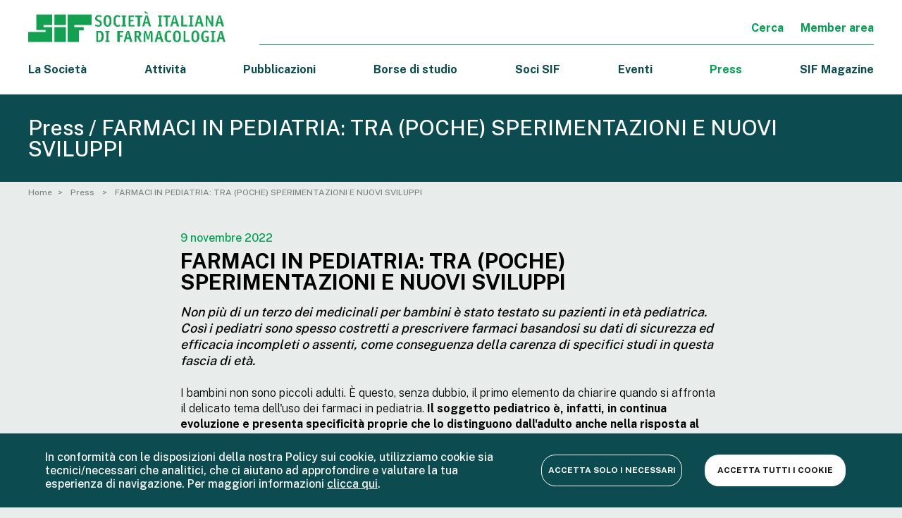

--- FILE ---
content_type: text/html; charset=utf-8
request_url: https://www.sifweb.org/press-release/farmaci-in-pediatria-tra-poche-sperimentazioni-e-nuovi-sviluppi-2022-11-09
body_size: 10980
content:
<!DOCTYPE html>
<html lang="it">

<head>

    




	<title>FARMACI IN PEDIATRIA: TRA (POCHE) SPERIMENTAZIONI E NUOVI...</title>
	<meta name="description" content="I bambini non sono piccoli adulti. È questo, se...">

	<link rel="alternate" href="sifweb.org/press-release/farmaci-in-pediatria-tra-poche-sperimentazioni-e-nuovi-sviluppi-2022-11-09" hreflang="it"/>
	<meta name="robots" content="max-snippet:-1, max-image-preview:large, max-video-preview:-1"/>

	<meta property="og:site_name" content="www.sifweb.org">
	<meta property="og:title" content="FARMACI IN PEDIATRIA: TRA (POCHE) SPERIMENTAZIONI E NUOVI..."/>   
	<meta property="og:description" content="I bambini non sono piccoli adulti. È questo, se..."/>
	<meta property="og:type" content="website"/>
	<meta property="og:url" content="sifweb.org//press-release/farmaci-in-pediatria-tra-poche-sperimentazioni-e-nuovi-sviluppi-2022-11-09"/>
	<meta property="og:image" content= "https://www.sifweb.org/share.png"/> 
	<meta property="og:locale" content="it" />


	<meta name="twitter:card" content="summary_large_image" />
	<meta name="twitter:site" content="@SIFfarmacologia" />
	<meta name="twitter:creator" content="@SIFfarmacologia" />
	<meta name="twitter:url" content="https://www.sifweb.org/press-release/farmaci-in-pediatria-tra-poche-sperimentazioni-e-nuovi-sviluppi-2022-11-09">
	<meta name="twitter:title" content="FARMACI IN PEDIATRIA: TRA (POCHE) SPERIMENTAZIONI E NUOVI..." />
	<meta name="gs:twitter:text" content="FARMACI IN PEDIATRIA: TRA (POCHE) SPERIMENTAZIONI E NUOVI...">
	<meta name="twitter:description" content="I bambini non sono piccoli adulti. È questo, se..." />
	<meta name="twitter:image" content="https://www.sifweb.org/share.png" />

    <!-- BLOCK SAFARI AUTO ZOOM ON FOCUS -->
    <meta name="viewport" content="width=device-width, initial-scale=1, maximum-scale=1, user-scalable=no" />

    <link rel="stylesheet" href="/assets/application-0756fa302ce23b4da7cb2b9717296f01344cd98b5c62e10396addc99e4f9a751.css" media="all" data-turbo-track="reload" />
    <script type="importmap" data-turbo-track="reload">{
  "imports": {
    "application": "/assets/application-00913a44160e83ba269a2fe2b1606c36396a9ba1804f76e142db37a0e0af04b2.js",
    "jquery": "https://ga.jspm.io/npm:jquery@3.6.0/dist/jquery.js",
    "slick-carousel": "https://ga.jspm.io/npm:slick-carousel@1.8.1/slick/slick.js",
    "slick-carousel-css": "https://ga.jspm.io/npm:slick-carousel@1.8.1/slick/slick.css",
    "@hotwired/turbo-rails": "/assets/turbo-7b0aa11f61631e9e535944fe9c3eaa4186c9df9d6c9d8b1d16a1ed3d85064cf0.js",
    "@hotwired/stimulus": "https://ga.jspm.io/npm:@hotwired/stimulus@3.0.1/dist/stimulus.js",
    "@hotwired/stimulus-loading": "/assets/stimulus-loading-685d40a0b68f785d3cdbab1c0f3575320497462e335c4a63b8de40a355d883c0.js",
    "stimulus-lazy-loader": "https://ga.jspm.io/npm:stimulus-lazy-loader@1.1.2/dist/stimulus-lazy-loader.js",
    "stimulus": "https://ga.jspm.io/npm:stimulus@2.0.0/dist/stimulus.umd.js",
    "gsap": "https://ga.jspm.io/npm:gsap@3.9.1/index.js",
    "gsap/ScrollToPlugin.js": "https://ga.jspm.io/npm:gsap@3.10.3/ScrollToPlugin.js",
    "js-cookie": "https://ga.jspm.io/npm:js-cookie@3.0.1/dist/js.cookie.mjs",
    "es-module-shims": "https://ga.jspm.io/npm:es-module-shims@1.6.2/dist/es-module-shims.js",
    "controllers/application": "/assets/controllers/application-4bb6c42997aa22441e9f5bdf108fc75c05d6a2f092aa08c458cfc6c8ef5d9ec2.js",
    "controllers/cookies-bar_controller": "/assets/controllers/cookies-bar_controller-cf354fab6cddd2addab7c796c813a87a17969fd51e3931fb6a69105c132db0c4.js",
    "controllers": "/assets/controllers/index-2db729dddcc5b979110e98de4b6720f83f91a123172e87281d5a58410fc43806.js",
    "controllers/lazy-load_controller": "/assets/controllers/lazy-load_controller-235cab94a49c4512f136bf82542e923173c371678e0bfa0cb18dd22c4066c0a3.js",
    "controllers/magazine/authors_controller": "/assets/controllers/magazine/authors_controller-f7668dc045c75438b6c7bdb4749f4341633e21e7d0b27ebbe39891cf296047c6.js",
    "controllers/magazine/faq_controller": "/assets/controllers/magazine/faq_controller-ef3305400591ac59c189a0f616bb1c79749ef8e05ad942126132a87955c72962.js",
    "controllers/magazine/header_controller": "/assets/controllers/magazine/header_controller-710e43dac6efa71c2cb5dd165b42338ab125b0a9fc025e3aae6e1344ae72ddf0.js",
    "controllers/magazine/like-article_controller": "/assets/controllers/magazine/like-article_controller-973045a371d624889d520c7557a3761f220dab84f248f3bee51af1ad0db5726c.js",
    "controllers/magazine/search_controller": "/assets/controllers/magazine/search_controller-f88420c5ef25accd2110e96717f551f7c321a1281769cad79ce8a35b30d42155.js",
    "controllers/magazine/slider_controller": "/assets/controllers/magazine/slider_controller-3fc26be94c832463425c9f422bb32b85814cd556d550484ffc24b95462b2afdb.js",
    "controllers/magazine/support_controller": "/assets/controllers/magazine/support_controller-614ebf1643cdbb968f7a98dc528ea484d214d5b7add86a8c01e95dc9bf2b70be.js",
    "controllers/main_controller": "/assets/controllers/main_controller-e515d00a1e87578555e57ec51a9d11c6914dbe5c36c26b51590946bb0c96e797.js",
    "controllers/map_controller": "/assets/controllers/map_controller-2841bbf7cb3a00d914b9b732b3fc109734cc6ef9df62c5ae19f48b43c4a9c103.js",
    "controllers/pharma_search_controller": "/assets/controllers/pharma_search_controller-8fd9d730ac3417310b1a8bed01fd2c732da3561dd456a69f0dda268d615fbf7c.js"
  }
}</script>
<link rel="modulepreload" href="/assets/application-00913a44160e83ba269a2fe2b1606c36396a9ba1804f76e142db37a0e0af04b2.js">
<link rel="modulepreload" href="https://ga.jspm.io/npm:jquery@3.6.0/dist/jquery.js">
<link rel="modulepreload" href="/assets/stimulus-loading-685d40a0b68f785d3cdbab1c0f3575320497462e335c4a63b8de40a355d883c0.js">
<script src="/assets/es-module-shims.min-6982885c6ce151b17d1d2841985042ce58e1b94af5dc14ab8268b3d02e7de3d6.js" async="async" data-turbo-track="reload"></script>
<script type="module">import "application"</script>

    <link rel="apple-touch-icon" sizes="57x57" href="/images/favicon/apple-icon-57x57.png">
<link rel="apple-touch-icon" sizes="60x60" href="/images/favicon/apple-icon-60x60.png">
<link rel="apple-touch-icon" sizes="72x72" href="/images/favicon/apple-icon-72x72.png">
<link rel="apple-touch-icon" sizes="76x76" href="/images/favicon/apple-icon-76x76.png">
<link rel="apple-touch-icon" sizes="114x114" href="/images/favicon/apple-icon-114x114.png">
<link rel="apple-touch-icon" sizes="120x120" href="/images/favicon/apple-icon-120x120.png">
<link rel="apple-touch-icon" sizes="144x144" href="/images/favicon/apple-icon-144x144.png">
<link rel="apple-touch-icon" sizes="152x152" href="/images/favicon/apple-icon-152x152.png">
<link rel="apple-touch-icon" sizes="180x180" href="/images/favicon/apple-icon-180x180.png">
<link rel="icon" type="image/png" sizes="192x192"  href="/images/favicon/android-icon-192x192.png">
<link rel="icon" type="image/png" sizes="32x32" href="/images/favicon/favicon-32x32.png">
<link rel="icon" type="image/png" sizes="96x96" href="/images/favicon/favicon-96x96.png">
<link rel="icon" type="image/png" sizes="16x16" href="/images/favicon/favicon-16x16.png">
<link rel="manifest" href="/images/favicon/manifest.json">
<meta name="msapplication-TileColor" content="#ffffff">
<meta name="msapplication-TileImage" content="/images/favicon/ms-icon-144x144.png">
<meta name="theme-color" content="#ffffff">


    <script src="https://maps.googleapis.com/maps/api/js?key=AIzaSyB3cVv_LTIUt460x8WBAjoDe1VcBjfXyBQ" async="async" defer="defer" data-turbolinks-eval="false"></script>
</head>

<body class="preload pages-press_release_single" data-controller="main lazy-load cookies-bar" >

    <header class="header">

	<div class="main-container">
		<div class="header_main">
			<a href="/">
				<img class="header_main_logo" alt="logo-sif" src="/images/logo-sif-orizz.png" />
			</a>
			<div class="header_main_links">
				<a class="header_main_links_item" data-action="click->main#openPopup" data-popup='search'>
					Cerca
				</a>
				<a class="header_main_links_item" href="https://iscrizioni.farmatox.it/association/index.asp?IDAssociazione=3&Lang=IT">
					Member area
				</a>
				<!-- <a class="header_main_links_item c-green-3" href="/change-locale">
					ENG
				</a> -->
			</div>
		</div>
		<div class="header_nav">
			<div class="header_nav_item " open-sub-header
				href="/la-societa/chi-%C3%A8-la-sif" 
				data-sub="la-societa-sub">
					La Società
				<div class="header_sub">
	<div class="main-container">
		<div class="header_sub_inner">
			<div class="header_sub_column">
				<img class="header_sub_icon" alt="sif-icon-societa" src="/images/icon-menu-societa.svg" />
			</div>
			<div class="header_sub_column">
				<div class="header_sub_column_title">La società</div>
				<ul>
						<li><a class="" href="/la-societa/chi-%C3%A8-la-sif">
							Chi è la SIF
						</a></li>
						<li><a class="" href="/la-societa/organi-societari">
							Organi Societari
						</a></li>
						<li><a class="" href="/la-societa/storia-della-sif">
							Storia della SIF
						</a></li>
						<li><a class="" href="/la-societa/gruppo-soci-giovani">
							SIF Early Career Pharmacologists Group (SIF-ECPG)
						</a></li>
						<li><a class="" href="/la-societa/consigli-direttivi-passati">
							Consigli Direttivi passati
						</a></li>
						<li><a class="" href="/la-societa/la-sif-ricorda">
							La SIF ricorda
						</a></li>
				</ul>
			</div>
			<div class="header_sub_column">
				<div class="header_sub_column_title">Documentazione societaria</div>
				<ul>
						<li><a class="" href="/la-societa/statuto">
							Statuto
							
						</a></li>
						<li><a class="" href="/la-societa/codice-etico">
							Codice Etico
							
						</a></li>
						<li><a class="" href="/la-societa/regolamento-interno-della-sif">
							Regolamento interno della SIF
							
						</a></li>
						<li><a class="" href="/la-societa/bilancio-etico-sociale">
							Bilancio Etico-Sociale
							
						</a></li>
						<li><a class="" href="/la-societa/politica-per-la-qualit%C3%A0">
							Politica per la qualità
							
						</a></li>
						<li><a class="" href="/la-societa/privacy">
							Trattamento dati personali
							
						</a></li>
				</ul>
			</div>
			<div class="header_sub_column">

				<a class="header_sub_column_title" href="/la-societa/contatti">
						Contatti e Informazioni Generali
					</a>
			</div>
		</div>
	</div>
</div>
			</div>
			<a class="header_nav_item "
				href="/attivit%C3%A0">
				Attività
			</a>
			<div class="header_nav_item ">
				Pubblicazioni
				<div class="header_sub">
	<div class="main-container">
		<div class="header_sub_inner">
			<div class="header_sub_column hide-mlg">
				<img class="header_sub_icon" alt="sif-icon-publications" src="/images/icon-menu-publications.svg" />
			</div>
			<div class="header_sub_column">
				<a class="header_sub_column_title" href="/pubblicazioni">
						Tutte le pubblicazioni
					</a>
			</div>
				<div class="header_sub_column">
					<div class="header_sub_column_title">Testate SIF</div>
					<ul>
							<li><a href="/pubblicazioni/sif-informa">
								SIF Informa
							</a></li>
							<li><a href="/pubblicazioni/sif-pharma-news">
								SIF Pharma News
							</a></li>
							<li><a href="/pubblicazioni/quaderni-della-sif">
								Quaderni della SIF
							</a></li>
							<li><a href="/pubblicazioni/sif-farmaci-in-evidenza">
								SIF Farmaci in evidenza
							</a></li>
							<li><a href="/pubblicazioni/sif-ricerca-di-base">
								SIF Ricerca di base
							</a></li>
							<li><a href="/pubblicazioni/sif-novita-regolatorie">
								SIF Novità regolatorie
							</a></li>
							<li><a href="/pubblicazioni/sif-farmacogenetica">
								SIF Farmacogenetica
							</a></li>
							<li><a href="/pubblicazioni/sif-giovani-journal-club">
								SIF Giovani Journal Club
							</a></li>
							<li><a href="http://www.pharmadvances.com/" target="_blank">Pharmadvances</a></li>
					</ul>
				</div>
				<div class="header_sub_column">
					<div class="header_sub_column_title">Covid 19</div>
					<ul>
							<li><a href="/pubblicazioni/documenti-sif">
								Documenti SIF
							</a></li>
							<li><a href="/pubblicazioni/pubblicazioni-scientifiche">
								Pubblicazioni scientifiche
							</a></li>
					</ul>
				</div>
				<div class="header_sub_column">
					<div class="header_sub_column_title">Documenti</div>
					<ul>
							<li><a href="/pubblicazioni/position-papers">
								Position papers
							</a></li>
							<li><a href="/pubblicazioni/opinion-papers">
								Opinion papers
							</a></li>
							<li><a href="/pubblicazioni/linee-guida-e-raccomandazioni">
								Linee guida e raccomandazioni
							</a></li>
							<li><a href="/pubblicazioni/lettere-alle-istituzioni">
								Lettere alle istituzioni
							</a></li>
							<li><a href="/pubblicazioni/lettere-dal-presidente">
								Lettere dal Presidente
							</a></li>
							<li><a href="/pubblicazioni/altri-documenti">
								Altri Documenti
							</a></li>
					</ul>
				</div>
			

		</div>
	</div>
</div>
			</div>
			<a class="header_nav_item " href="/bandi-e-premi">
				Borse di studio
			</a>
			
			<div class="header_nav_item " >
				Soci SIF
				<div class="header_sub">
	<div class="main-container">
		<div class="header_sub_inner">
			<div class="header_sub_column">
				<img class="header_sub_icon" alt="sif-icon-menu-associates" src="/images/icon-menu-associates.svg" />
			</div>
			<div class="header_sub_column">
				<div class="header_sub_column_title">Informazioni</div>
				<ul>
					<li>
						<a class="" href="/soci-sif/perche-associarsi">
							Perché associarsi?
						</a>
					</li>
					<li>
						<a class="" href="/soci-sif/come-associarsi">
							Come associarsi?
						</a>
					</li>
					<li>
						<a class="" href="/soci-sif/moduli-iscrizione">
							Modalità di iscrizione
						</a>
					</li>
					<li>
						<a class="" href="/soci-sif/soci-sostenitori">
							Soci sostenitori
						</a>
					</li>
				</ul>
			</div>
			<div class="header_sub_column">
				<div class="header_sub_column_title">Servizi</div>
				<ul>
					<li><a class="" href="/soci-sif/notizie-per-i-soci">
						News per i soci
					</a></li>
					<li><a class="" href="/soci-sif/certificazione-eucp">
						Certificazione EuCP
					</a></li>
					<li><a class="" href="/soci-sif/farmacologia-clinica">
						Sezione di Farmacologia Clinica &quot;Giampaolo Velo&quot;
					</a></li>
					<li><a class="" href="/soci-sif/sif-education">
						Sezione SIF Education
					</a></li>
					<li><a class="" href="/soci-sif/cnfu">
						Sezione Collegio Nazionale dei Farmacologi Universitari
					</a></li>
					<li><a class="" href="/soci-sif/gruppi-di-lavoro">
						Gruppi di Lavoro
					</a></li>
					<li><a class="" href="/soci-sif/offerte-di-lavoro">
						Offerte di lavoro
					</a></li>
					<!-- <li><a href="https://gallery.farmadati.it/" target="_blank">
						Accesso Farmadati
					</a></li> -->
				</ul>
			</div>
		</div>
	</div>
</div>
			</div>
			<a class="header_nav_item 
				 
				" 
				href="/eventi">
				Eventi
			</a>
			<a class="header_nav_item is-active" href="/press">
				Press
			</a>
			<a class="header_nav_item" href="/sif-magazine">
				SIF Magazine
			</a>
			
		</div>

	</div>


</header>






    <header class="header-mobile">
	<div class="main-container">
		<div class="header-mobile_inner">
			<a href="/">
				<img class="header-mobile_logo" alt="sif-logo" src="/magazine/logo-sif.png" />
			</a>
			<div class="header-mobile_hamburger-container" data-action="click->main#toggleMenu">
				<div class="hamburger" ></div>
			</div>
		</div>
		
	</div>
</header>

<div class="mobile-menu">
    <div class="main-container">
        <div class="mobile-menu_nav" animate-menu data-sub="la_societa_sub" data-action="click->main#openSubmenu">
            <div>La Società</div>
            <div class="icon-arrow bg-white"></div>
        </div>
        <a class="mobile-menu_nav" animate-menu data-sub="soci_sub" data-action="click->main#openSubmenu">
            <div>Soci SIF</div>
            <div class="icon-arrow bg-white"></div>
        </a>

        <div class="mobile-menu_nav" animate-menu data-sub="pubblicazioni_sub" data-action="click->main#openSubmenu">
            <div>Pubblicazioni</div>
            <div class="icon-arrow bg-white"></div>
        </div>

        <a class="mobile-menu_nav" href="/attivit%C3%A0">
            <div>Attività</div>
        </a>

        <a class="mobile-menu_nav" href="/eventi">
            <div>Eventi</div>
        </a>

        <a class="mobile-menu_nav" href="/bandi-e-premi">
            <div>Borse di studio</div>
        </a>

        <a class="mobile-menu_nav" href="/press">
            <div>Press</div>
        </a>

        <a class="mobile-menu_nav" href="/sif-magazine">
            <div>SIF Magazine</div>
        </a>

        <!-- <a class="mobile-menu_nav" animate-menu  data-sub="search_sub" data-action="click->main#openSubmenu">
			<div class="mobile-menu_nav_with-icon">
				<div class="icon-search bg-white"></div>
				<div>Cerca</div>

			</div>
			<div class="icon-arrow bg-white"></div>
		</a> -->

        <a class="mobile-menu_nav" href="https://iscrizioni.farmatox.it/association/index.asp?IDAssociazione=3&Lang=IT">

            <div class="mobile-menu_nav_with-icon">
                <div class="icon-payment bg-white"></div>
                <div>Member area</div>

            </div>
        </a>

        <a class="mobile-menu_nav" data-action="click->main#openPopup" data-popup='search'>
            <span><span class="icon-search bg-white mr-1"></span> Cerca</span>
        </a>


    </div>

    <div class="mobile-menu_bottom">
        <div class="mobile-menu_bottom_item">

        </div>
    </div>
</div>


<div id="la_societa_sub" class="mobile-submenu" animate-submenu>
    <div class="mobile-submenu_title" data-action="click->main#closeSubmenu">
        <div class="mobile-submenu_close icon-arrow left"></div>
        <div class="mobile-submenu_title_text">
            La Società
        </div>
    </div>
    <div class="mobile-submenu_block">
        <div class="mobile-submenu_block_title">La società</div>
        <ul>
            <li><a class="" href="/la-societa/chi-%C3%A8-la-sif">
                    Chi è la SIF
                </a></li>
            <li><a class="" href="/la-societa/organi-societari">
                    Organi Societari
                </a></li>
            <li><a class="" href="/la-societa/storia-della-sif">
                    Storia della SIF
                </a></li>
            <li><a class="" href="/la-societa/gruppo-soci-giovani">
                    SIF Early Career Pharmacologists Group (SIF-ECPG)
                </a></li>
            <li><a class="" href="/la-societa/consigli-direttivi-passati">
                    Consigli Direttivi passati
                </a></li>
            <li><a class="" href="/la-societa/la-sif-ricorda">
                    La SIF ricorda
                </a></li>
        </ul>
    </div>
    <div class="mobile-submenu_block">
        <div class="mobile-submenu_block_title">Documentazione societaria</div>
        <ul>
            <li><a class="" href="/la-societa/statuto">
                    Statuto

                </a></li>
            <li><a class="" href="/la-societa/codice-etico">
                    Codice Etico

                </a></li>
            <li><a class="" href="/la-societa/regolamento-interno-della-sif">
                    Regolamento interno della SIF

                </a></li>
            <li><a class="" href="/la-societa/bilancio-etico-sociale">
                    Bilancio Etico-Sociale

                </a></li>
            <li><a class="" href="/la-societa/politica-per-la-qualit%C3%A0">
                    Politica per la qualità

                </a></li>
        </ul>
    </div>
    <div class="mobile-submenu_block">
        <a class="mobile-submenu_block_title" href="/la-societa/contatti">
            Contatti e Informazioni Generali
        </a>
    </div>

</div>


<div id="pubblicazioni_sub" class="mobile-submenu" animate-submenu>
    <div class="mobile-submenu_title" data-action="click->main#closeSubmenu">
        <div class="mobile-submenu_close icon-arrow left"></div>
        <div class="mobile-submenu_title_text">
            Pubblicazioni
        </div>
    </div>
    <div class="mobile-submenu_block">
        <div class="mobile-submenu_block_title">
            <a class="header_sub_column_title" href="/pubblicazioni">
                Tutte le pubblicazioni
            </a>
        </div>
    </div>

    <div class="mobile-submenu_block">
        <div class="mobile-submenu_block_title">Testate SIF</div>
        <ul>

            <li><a href="/pubblicazioni/sif-informa">
                    SIF Informa
                </a></li>
            <li><a href="/pubblicazioni/sif-pharma-news">
                    SIF Pharma News
                </a></li>
            <li><a href="/pubblicazioni/quaderni-della-sif">
                    Quaderni della SIF
                </a></li>
            <li><a href="/pubblicazioni/sif-farmaci-in-evidenza">
                    SIF Farmaci in evidenza
                </a></li>
            <li><a href="/pubblicazioni/sif-ricerca-di-base">
                    SIF Ricerca di base
                </a></li>
            <li><a href="/pubblicazioni/sif-novita-regolatorie">
                    SIF Novità regolatorie
                </a></li>
            <li><a href="/pubblicazioni/sif-farmacogenetica">
                    SIF Farmacogenetica
                </a></li>
            <li><a href="/pubblicazioni/sif-giovani-journal-club">
                    SIF Giovani Journal Club
                </a></li>
            <li><a href="http://www.pharmadvances.com/" target="_blank">Pharmadvances</a></li>

        </ul>
    </div>
    <div class="mobile-submenu_block">
        <div class="mobile-submenu_block_title">Covid 19</div>
        <ul>

            <li><a href="/pubblicazioni/documenti-sif">
                    Documenti SIF
                </a></li>
            <li><a href="/pubblicazioni/pubblicazioni-scientifiche">
                    Pubblicazioni scientifiche
                </a></li>

        </ul>
    </div>
    <div class="mobile-submenu_block">
        <div class="mobile-submenu_block_title">Documenti</div>
        <ul>

            <li><a href="/pubblicazioni/position-papers">
                    Position papers
                </a></li>
            <li><a href="/pubblicazioni/opinion-papers">
                    Opinion papers
                </a></li>
            <li><a href="/pubblicazioni/linee-guida-e-raccomandazioni">
                    Linee guida e raccomandazioni
                </a></li>
            <li><a href="/pubblicazioni/lettere-alle-istituzioni">
                    Lettere alle istituzioni
                </a></li>
            <li><a href="/pubblicazioni/lettere-dal-presidente">
                    Lettere dal Presidente
                </a></li>
            <li><a href="/pubblicazioni/altri-documenti">
                    Altri Documenti
                </a></li>

        </ul>
    </div>
</div>


<div id="soci_sub" class="mobile-submenu" animate-submenu>
    <div class="mobile-submenu_title" data-action="click->main#closeSubmenu">
        <div class="mobile-submenu_close icon-arrow left"></div>
        <div class="mobile-submenu_title_text">
            Soci SIF
        </div>
    </div>
    <div class="mobile-submenu_block">
        <div class="mobile-submenu_block_title">Informazioni</div>
        <ul>
            <li>
                <a class="" href="/soci-sif/perche-associarsi">
                    Perché associarsi?
                </a>
            </li>
            <li>
                <a class="" href="/soci-sif/come-associarsi">
                    Come associarsi?
                </a>
            </li>
            <li>
                <a class="" href="/soci-sif/moduli-iscrizione">
                    Modalità di iscrizione
                </a>
            </li>
            <li>
                <a class="" href="/soci-sif/soci-sostenitori">
                    Soci sostenitori
                </a>
            </li>
        </ul>
    </div>
    <div class="mobile-submenu_block">
        <div class="mobile-submenu_block_title">Documentazione Societaria</div>
        <ul>
            <li>
                <a class="" href="/soci-sif/notizie-per-i-soci">
                    News per i soci
                </a>
            </li>
            <li>
                <a class="" href="/soci-sif/certificazione-eucp">
                    Certificazione EuCP
                </a>
            </li>
            <li>
                <a class="" href="/soci-sif/farmacologia-clinica">
                    Sezione di Farmacologia Clinica &quot;Giampaolo Velo&quot;
                </a>
            </li>
            <li>
                <a class="" href="/soci-sif/sif-education">
                    Sezione SIF Education
                </a>
            </li>
            <li>
                <a class="" href="/soci-sif/cnfu">
                    Sezione Collegio Nazionale dei Farmacologi Universitari
                </a>
            </li>
            <li>
                <a class="" href="/soci-sif/gruppi-di-lavoro">
                    Gruppi di Lavoro
                </a>
            </li>
            <li>
                <a class="" href="/soci-sif/offerte-di-lavoro">
                    Offerte di lavoro
                </a>
            </li>
            <!-- <li><a href="https://gallery.farmadati.it/" target="_blank">
				Accesso Farmadati
			</a></li> -->
        </ul>
    </div>

</div>


<div id="search_sub" class="mobile-submenu mobile-submenu_search" animate-submenu>
    <div class="mobile-submenu_title" data-action="click->main#closeSubmenu">
        <div class="mobile-submenu_close icon-arrow left"></div>
        <div class="mobile-submenu_title_text">
            Cerca
        </div>
    </div>
    <form action="/sif-cerca" method="get">
        <input type="search" name="q" placeholder="Cerca per..." required autocomplete="off" />
        <div class="txt-3 uppercase mb-3">Cerca in:</div>
        <div class="mobile-submenu_search_checkboxes">

            <label class="checkbox mobile-submenu_search_checkboxes_item">
                <input type='checkbox' name="publications">
                <span class="box"></span>
                <span class="checkbox_label">Pubblicazioni SIF</span>
            </label>
            <label class="checkbox mobile-submenu_search_checkboxes_item">
                <input type='checkbox' name="bids">
                <span class="box"></span>
                <span class="checkbox_label">Bandi e Premi</span>
            </label>
            <label class="checkbox mobile-submenu_search_checkboxes_item">
                <input type='checkbox' name="events">
                <span class="box"></span>
                <span class="checkbox_label">Eventi</span>
            </label>
            <label class="checkbox mobile-submenu_search_checkboxes_item">
                <input type='checkbox' name="gdl">
                <span class="box"></span>
                <span class="checkbox_label">Gruppi di lavoro</span>
            </label>
            <label class="checkbox mobile-submenu_search_checkboxes_item">
                <input type='checkbox' name="news">
                <span class="box"></span>
                <span class="checkbox_label">News dai soci</span>
            </label>
            <label class="checkbox mobile-submenu_search_checkboxes_item">
                <input type='checkbox' name="members">
                <span class="box"></span>
                <span class="checkbox_label">Membri Direttivo</span>
            </label>
            <label class="checkbox mobile-submenu_search_checkboxes_item">
                <input type='checkbox' name="other">
                <span class="box"></span>
                <span class="checkbox_label">Altre pagine del sito</span>
            </label>
        </div>

        <button type="submit" form="form-search" value="Submit" class="btn-gradient">
            Cerca
        </button>
    </form>
</div>
    <div class="bg-green-3">
	<div class="med-container">
		<div class="bids-title">
			<h1 class="txt-1 f-medium c-white">Press / FARMACI IN PEDIATRIA: TRA (POCHE) SPERIMENTAZIONI E NUOVI SVILUPPI</h1>
		</div>
	</div>
</div>
<div class="med-container">
	<ul class="breadcrumbs c-grey-3">
	<li><a href="/">Home</a></li>
		<li>
			<a href="/press"> 
				Press 
			</a>
		</li>
		<li>
			<a href="/press-release/farmaci-in-pediatria-tra-poche-sperimentazioni-e-nuovi-sviluppi-2022-11-09"> 
				FARMACI IN PEDIATRIA: TRA (POCHE) SPERIMENTAZIONI E NUOVI SVILUPPI 
			</a>
		</li>
</ul>



</div>
<section>
	<div class="mini-container">
			<p class="c-green-2 f-medium mb-1">
				 9 novembre 2022
			</p>
		<h1 class="txt-1 f-bold mb-2">
			FARMACI IN PEDIATRIA: TRA (POCHE) SPERIMENTAZIONI E NUOVI SVILUPPI
		</h1>
		<h2 class="txt-4 f-medium f-italic">
			Non più di un terzo dei medicinali per bambini è stato testato su pazienti in età pediatrica. Così i pediatri sono spesso costretti a prescrivere farmaci basandosi su dati di sicurezza ed efficacia incompleti o assenti, come conseguenza della carenza di specifici studi in questa fascia di età.
		</h2>
		<div class="publ_single_image">
		</div>
		<div class="text">
			<p>I bambini non sono piccoli adulti. &Egrave; questo, senza dubbio, il primo elemento da chiarire quando si affronta il delicato tema dell'uso dei farmaci in pediatria. <strong>Il soggetto pediatrico &egrave;, infatti, in continua evoluzione e presenta specificit&agrave; proprie che lo distinguono dall'adulto anche nella risposta al trattamento farmacologico.</strong> Un concetto da tenere bene a mente per evitare molti dei pi&ugrave; frequenti errori commessi nel somministrare i medicinali ai bambini. Come, ad esempio, la riduzione del dosaggio di un farmaco, impiegato comunemente negli adulti, in base al peso corporeo e all&rsquo;et&agrave; del piccolo paziente, senza per&ograve; avere informazioni corrette sull&rsquo;efficacia e la sicurezza del trattamento in et&agrave; pediatrica.</p>
<p>Spiega il <strong>Prof. Alessandro Mugelli, gi&agrave; Presidente SIF</strong>: "Che i bambini non siano piccoli adulti &egrave; dimostrato dal fatto che non solo molti parametri farmacocinetici, ma anche la farmacodinamica possano modificarsi durante la crescita. Nella popolazione pediatrica, <strong>crescita e cambiamenti evolutivi influenzano l'assorbimento, la distribuzione, il metabolismo e l'eliminazione dei farmaci (ADME); cos&igrave; come influenzano gli aspetti di farmacodinamica, variando l'efficacia e la sicurezza della terapia.</strong> In ambito pediatrico vanno, inoltre, considerati numerosi fattori, tra cui: l'et&agrave;, il peso corporeo, la superficie corporea, l'et&agrave; gestazionale e il peso alla nascita per i neonati, la razza o etnia, il sesso".</p>
<p>Nonostante la terapia farmacologica giochi un ruolo importante nella cura e nella prevenzione in et&agrave; pediatrica, i pediatri sono spesso costretti a prescrivere farmaci basandosi su dati di sicurezza ed efficacia incompleti o assenti, come conseguenza della carenza di specifici studi in questa fascia di et&agrave;.</p>
<p><strong>"Non pi&ugrave; di un terzo dei farmaci attualmente prescritti ai bambini &egrave; stato, infatti, specificamente studiato per la sicurezza e l&rsquo;efficacia in et&agrave; pediatrica"</strong>, prosegue il Prof. Mugelli. "Ci&ograve; &egrave; particolarmente rilevante considerando che le tappe fondamentali del destino del farmaco nei bambini, dall&rsquo;assorbimento all&rsquo;eliminazione, sono diverse qualitativamente e quantitativamente rispetto agli adulti e che i differenti gradi di sviluppo degli apparati bersaglio richiedono una terapia farmacologica individualizzata che non sempre pu&ograve; essere adeguatamente ricavata dai dati disponibili per la popolazione adulta".</p>
<p>Temi che, nel solco dei precedenti congressi SIF di Rimini e di Firenze, saranno discussi in un'ottica multidisciplinare durante il <strong>41&deg; Congresso Nazionale della Societ&agrave; Italiana di Farmacologia</strong>, in programma <strong>dal 16 al 19 novembre a Roma</strong>, dove argomenti come le terapie per le malattie rare pediatriche e l&rsquo;implementazione di test di farmacogenetica nei pazienti pediatrici troveranno spazio in specifici simposi e tavole rotonde. Un focus particolare sar&agrave;, inoltre, riservato al riposizionamento di farmaci noti (anche con brevetto scaduto) per il trattamento di patologie in ambito pediatrico.</p>
<p>L'IMPEGNO DELLA SIF NEL CAMPO DELLA FARMACOLOGIA PEDIATRICA</p>
<p>A testimonianza del continuo impegno della Societ&agrave; in quest'ambito, nel 2017 la SIF ha creato un Gruppo di Lavoro di Farmacologia Pediatrica che si occupa di: farmacocinetica e farmacologia clinica in et&agrave; pediatrica; valutazione di efficacia e sicurezza dei farmaci in et&agrave; pediatrica; valutazione preclinica dei meccanismi farmacodinamici e farmacocinetici dei farmaci in et&agrave; evolutiva.</p>
<p>La SIF &egrave;, inoltre, tra i soci fondatori dell'"Italian Network for Paediatric Clinical Trials" (INCiPiT), un consorzio composto dai pi&ugrave; importanti IRCCS (Istituti di ricovero e cura a carattere scientifico) e ospedali pediatrici italiani, i grandi dipartimenti di pediatria e altri istituti di ricerca che operano a livello nazionale e internazionale. INCiPiT &egrave; nato nel 2017 con l&rsquo;obiettivo di diventare il principale punto di riferimento italiano per la sperimentazione clinica nella popolazione pediatrica.</p>
		</div>
		<div class="mt-4">
				<a href='https://sif2022-production.s3.amazonaws.com/uploads/attachment/file_it/2182/CS_-_FARMACI_IN_PEDIATRIA_-_TRA_POCHE_SPERIMENTAZIONI_E_NUOVI_SVILUPPI.docx' class='attachment mb-1' download target='_blank'><div class='icon-download'></div><div>Scarica il comunicato</div></a>
		</div>
	</div>
</section>
    <footer class="footer">
	<div class="main-container">
		<div class="footer_inner">
			<div class="footer_column">
				<a href="/"><img alt="logo-sif" class="footer_logo" src="/images/logo-sif-vert.svg" />
				 </a>
				 <div class="txt-6 f-bold">Seguici su:</div>
				 <div class="footer_social">
				 	<a class="icon-linkedin bg-white" href="https://www.linkedin.com/company/societ%C3%A0-italiana-di-farmacologia---sif" target="_blank"></a>
				 	<a class="icon-youtube bg-white" href="https://www.youtube.com/channel/UCP7bFEjQt3gubcw_DlLELJQ" target="_blank"></a>
				 	<a class="icon-facebook bg-white" href="https://www.facebook.com/siffarmacologia" target="_blank"></a>
				 	<a class="icon-twitter bg-white" href="https://twitter.com/SIFfarmacologia" target="_blank"></a>
				 	<a class="icon-instagram bg-white" href="https://www.instagram.com/societaitalianafarmacologia/" target="_blank"></a>
				 </div>
				 <div class="mt-2 mb-1">
					Certificazione:<br> ISO 9001:2015
				</div>
				<div class="footer_iso">
					<img alt="sif-logo-iso" src="/images/logo-iso.png" />
				</div>
			</div>

			<div class="footer_column">
				<div class="f-bold">Contatti</div>
				<div class="mb-2">
					Via Giovanni Pascoli, 3<br>
					20129 Milano - Italy<br>
					t: +39 02 29520311<br>
					f: +39 02 700590939<br>
					<a href="mailto: segreteria@sifweb.org">segreteria@sifweb.org</a>
				</div>
				<div class="f-bold">Ufficio stampa</div>
				<a href="mailto: ufficiostampa@sif-farmacologia.it">ufficiostampa@sif-farmacologia.it</a>
			</div>

			<div class="footer_column">
				<div class="mb-1">
					Iscritta Registro Persone Giuridiche<br>
					Prefettura di Milano n.467, p.722, vol.2°<br>
					Riconosciuta con D.M. del MURST del 02.01.1996
				</div>
				<div class="mb-1">
					Affiliata IUPHAR, EPHAR, EACPT, FISBi,FISV,FISM
				</div>
				<div class="mb-1">
					Codice Fiscale: 97053420150
				</div>
				<div class="mb-1">
					Partita IVA: 11453180157
				</div>
				<div>Codice SDI: M5UXCR1</div>
				
			</div>

			

			<div class="footer_column">
				<div class="f-bold mb-1">Disclaimer</div>
				Il contenuto di questo sito è da intendersi come a scopo puramente informativo.<br>La Società Italiana di Farmacologia (SIF) non accetta alcuna responsabilità riguardo a possibili errori,dimenticanze o cattive interpretazioni presenti in queste pagine o in quelle cui si fa riferimento (link).<br><br>
				<a class="btn-footer" href="/disclaimer">
					Scopri di più
				</a>
			</div>

			<div class="footer_column">
                <!-- 
				<div class="footer_line pb-2">
					Dona il tuo 5 per mille alla SIF!<br><br>
					<a class="btn-footer" data-action="click->main#openPopup" data-popup="5x1000">
						Scopri di più
					</a>
				</div>
                -->
				<a href="https://www.iubenda.com/privacy-policy/88586141" class=" footer_line iubenda-nostyle no-brand iubenda-noiframe iubenda-embed iubenda-noiframe " title="Privacy Policy ">Privacy Policy</a><script type="text/javascript">(function (w,d) {var loader = function () {var s = d.createElement("script"), tag = d.getElementsByTagName("script")[0]; s.src="https://cdn.iubenda.com/iubenda.js"; tag.parentNode.insertBefore(s,tag);}; if(w.addEventListener){w.addEventListener("load", loader, false);}else if(w.attachEvent){w.attachEvent("onload", loader);}else{w.onload = loader;}})(window, document);</script>
				<a href="https://www.iubenda.com/privacy-policy/88586141/cookie-policy" class="footer_line iubenda-nostyle no-brand iubenda-noiframe iubenda-embed iubenda-noiframe " title="Cookie Policy ">Cookie Policy</a><script type="text/javascript">(function (w,d) {var loader = function () {var s = d.createElement("script"), tag = d.getElementsByTagName("script")[0]; s.src="https://cdn.iubenda.com/iubenda.js"; tag.parentNode.insertBefore(s,tag);}; if(w.addEventListener){w.addEventListener("load", loader, false);}else if(w.attachEvent){w.attachEvent("onload", loader);}else{w.onload = loader;}})(window, document);</script>
			</div>
		</div>

	</div>
</footer>
    
<div id="cookies-bar" class="cookies-bar" data-controller="cookies-bar" data-cookies-bar-target="bar">
	<div class="main-container">
		<div class="cookies-bar_inner">
			<div class="cookies-bar_body">
				 In conformità con le disposizioni della nostra Policy sui cookie, utilizziamo cookie sia tecnici/necessari che analitici, che ci aiutano ad approfondire e valutare la tua esperienza di navigazione. Per maggiori informazioni <a >clicca qui</a>.
			</div>
			<div class="cookies-bar_actions">
			  	<a class="btn-green-3 mini-btn" data-cookies-reject>
			  		Accetta solo i necessari
			  	</a>
			  	<a class="btn-white mini-btn" data-cookies-accept>
			  		Accetta tutti i cookie
			  	</a>
		  	</div>
		 </div>
	</div>
  
</div>

    <div id="popup_newsletter" class="popup popup_newsletter">
	<div class="popup_inner">
		<div class="close-popup js-close-popup">
			<div class="icon-close bg-white" data-action="click->main#closePopup"></div>
		</div>

		<div class="mini-container">
			<div class="txt-1">
				Iscriviti e riceverai le newslettere relative ai temi specifici
			</div>
			<ul class="popup_newsletter_list mb-4">
					<li>SIF Informa</li>
					<li>SIF Pharma News</li>
					<li>Quaderni della SIF</li>
					<li>SIF Farmaci in evidenza</li>
					<li>SIF Ricerca di base</li>
					<li>SIF Novità regolatorie</li>
					<li>SIF Farmacogenetica</li>
					<li>SIF Giovani Journal Club</li>
				<li> Pharmadvances</li>
			</ul>

				<!-- Begin Mailchimp Signup Form -->
				<link href="//cdn-images.mailchimp.com/embedcode/classic-10_7.css" rel="stylesheet" type="text/css">
				<style type="text/css">
					#mc_embed_signup{background:#102C47; clear:left; font:14px Helvetica,Arial,sans-serif;  width:100%; max-width: 600px; }
					/* Add your own Mailchimp form style overrides in your site stylesheet or in this style block.
					   We recommend moving this block and the preceding CSS link to the HEAD of your HTML file. */
				</style>
				<div id="mc_embed_signup">
				<form action="https://sifweb.us1.list-manage.com/subscribe/post?u=67a2f9ff3f5a258cf4e2631ba&amp;id=1723de464c" method="post" id="mc-embedded-subscribe-form" name="mc-embedded-subscribe-form" class="validate" target="_blank" novalidate>
				    <div id="mc_embed_signup_scroll">
				<div class="indicates-required"><span class="asterisk">*</span> campi obbligatori</div>
				<div class="mc-field-group">
					
				<div class="mc-field-group">
					<label for="mce-FNAME">Nome <span class="asterisk">*</label>
					<input type="text" value="" name="FNAME" class="required" id="mce-FNAME">
				</div>
				<div class="mc-field-group">
					<label for="mce-LNAME">Cognome <span class="asterisk">*</label>
					<input type="text" value="" name="LNAME" class="required" id="mce-LNAME">
				</div>
				<label for="mce-EMAIL">Indirizzo email  <span class="asterisk">*</span>
				</label>
					<input type="email" value="" name="EMAIL" class="required email" id="mce-EMAIL">
				</div>
					<div id="mce-responses" class="clear">
						<div class="response" id="mce-error-response" style="display:none"></div>
						<div class="response" id="mce-success-response" style="display:none"></div>
					</div>    <!-- real people should not fill this in and expect good things - do not remove this or risk form bot signups-->
				    <div style="position: absolute; left: -5000px;" aria-hidden="true"><input type="text" name="b_67a2f9ff3f5a258cf4e2631ba_1723de464c" tabindex="-1" value=""></div>
				    <div class="clear"><input type="submit" value="Iscriviti" name="subscribe" id="mc-embedded-subscribe" class="button"></div>
				    </div>
				</form>
				</div>
				<script type='text/javascript' src='//s3.amazonaws.com/downloads.mailchimp.com/js/mc-validate.js'></script><script type='text/javascript'>(function($) {window.fnames = new Array(); window.ftypes = new Array();fnames[0]='EMAIL';ftypes[0]='email';fnames[1]='FNAME';ftypes[1]='text';fnames[2]='LNAME';ftypes[2]='text';fnames[3]='ADDRESS';ftypes[3]='address';fnames[4]='PHONE';ftypes[4]='phone';fnames[5]='BIRTHDAY';ftypes[5]='birthday';}(jQuery));var $mcj = jQuery.noConflict(true);</script>
				<!--End mc_embed_signup-->
		</div>


	</div>
</div>
    <div id="popup_5x1000" class="popup popup_5x1000">
	<div class="popup_inner">
		<div class="close-popup js-close-popup">
			<div class="icon-close bg-white" data-action="click->main#closePopup"></div>
		</div>

		<div class="mini-container">
			<div class="txt-3 f-medium">
				<h4 class="txt-3 f-medium">Sostieni la Società Italiana di Farmacologia con il tuo 5x1000</h4>
			</div>
			<div class="text">
				<p>La Società Italiana di Farmacologia è tra i beneficiari dei proventi del 5 per mille dell’IRPEF.<br><br>
				IL VERSAMENTO DEL 5 PER MILLE ALLA SIF SARÀ DESTINATO ESCLUSIVAMENTE A FINANZIARE BORSE DI STUDIO E PREMI<br><br>
				È sufficiente apporre la propria firma ed indicare, sulla dichiarazione dei redditi, nel riquadro associazioni di volontariato, onlus, associazioni di promozione sociale e da altre fondazioni e associazioni riconosciute, il Codice Fiscale della SIF che è 97053420150, per destinare tali fondi a Borse di studio SIF per giovani ricercatori.</br><br>
				Per informazioni:<br>Segreteria SIF: +39-02-29520311<br>e-mail: segreteria@sifweb.org</p>
			</div>
		</div>


	</div>
</div>
    <div id="popup_search" class="popup popup_search">
	<div class="popup_inner">
		<div class="close-popup js-close-popup">
			<div class="icon-close bg-white" data-action="click->main#closePopup"></div>
		</div>

		<form id="form-search" action="/sif-cerca" method="get">
			<input id="search-input" type="search" name="q" placeholder="Cerca per..." required autocomplete="off"/>
			<div class="txt-6">Cerca in</div>
			<div class="popup_search_checkboxes">
				<label class="checkbox popup_search_checkboxes_item">
				 	<input type='checkbox' name="publications">
				    <span class="box"></span>
				    <span class="checkbox_label">Pubblicazioni SIF</span>
			    </label>
			    <label class="checkbox popup_search_checkboxes_item">
				 	<input type='checkbox' name="bids">
				    <span class="box"></span>
				    <span class="checkbox_label">Bandi e Premi</span>
			    </label>
			    <label class="checkbox popup_search_checkboxes_item">
				 	<input type='checkbox' name="events">
				    <span class="box"></span>
				    <span class="checkbox_label">Eventi</span>
			    </label>
			    <label class="checkbox popup_search_checkboxes_item">
				 	<input type='checkbox' name="gdl">
				    <span class="box"></span>
				    <span class="checkbox_label">Gruppi di lavoro</span>
			    </label>
			    <label class="checkbox popup_search_checkboxes_item">
				 	<input type='checkbox' name="news">
				    <span class="box"></span>
				    <span class="checkbox_label">News dai soci</span>
			    </label>
			    <label class="checkbox popup_search_checkboxes_item">
				 	<input type='checkbox' name="members">
				    <span class="box"></span>
				    <span class="checkbox_label">Membri Direttivo</span>
			    </label>
			    <label class="checkbox popup_search_checkboxes_item">
				 	<input type='checkbox' name="other">
				    <span class="box"></span>
				    <span class="checkbox_label">Altre pagine del sito</span>
			    </label>
			</div>

			<button type="submit" form="form-search" value="Submit" class="btn-gradient">
				Cerca
			</button>
		</form>
	</div>
</div>

    <!-- Google Tag Manager -->
<script>(function(w,d,s,l,i){w[l]=w[l]||[];w[l].push({'gtm.start':
new Date().getTime(),event:'gtm.js'});var f=d.getElementsByTagName(s)[0],
j=d.createElement(s),dl=l!='dataLayer'?'&l='+l:'';j.async=true;j.src=
'https://www.googletagmanager.com/gtm.js?id='+i+dl;f.parentNode.insertBefore(j,f);
})(window,document,'script','dataLayer','GTM-5DBDRJ5');</script>
<!-- End Google Tag Manager —>
    <!-- Google Tag Manager (noscript) -->
    <noscript><iframe src="https://www.googletagmanager.com/ns.html?id=GTM-5DBDRJ5" height="0" width="0" style="display:none;visibility:hidden"></iframe></noscript>
    <!-- End Google Tag Manager (noscript) -->
</body>

</html>

--- FILE ---
content_type: application/javascript
request_url: https://www.sifweb.org/assets/controllers/main_controller-e515d00a1e87578555e57ec51a9d11c6914dbe5c36c26b51590946bb0c96e797.js
body_size: 1565
content:
import { Controller } from "@hotwired/stimulus";
import { gsap } from "gsap";
import { ScrollToPlugin } from "gsap/ScrollToPlugin.js";
import "jquery";

gsap.registerPlugin(ScrollToPlugin);

export default class extends Controller {
  initialize() {
    var isSafari =
      /Safari/.test(navigator.userAgent) &&
      /Apple Computer/.test(navigator.vendor);
    if (isSafari) {
      document.querySelector(".mobile-menu").classList.add("is-safari");
      document.querySelector(".mobile-submenu").classList.add("is-safari");
    }
    document.querySelector("body").classList.remove("preload");
    document.querySelector("body, html").classList.remove("noscroll");
    if (document.querySelectorAll("[data-scroll-active]").length > 0) {
      this.scrollActive();
    }

    document.querySelectorAll(".popup").forEach((i) => {
      i.addEventListener("click", (ev) => {
        if (!ev.target.closest(".popup_inner")) {
          this.closePopup();
        }
      });
    });
  }

  autoscroll(e) {
    let id = e.currentTarget.getAttribute("data-scroll-to");
    gsap.to(window, { duration: 1, scrollTo: `#${id}`, ease: "power4" });
  }

  scrollActive() {
    var options = {
      rootMargin: "-300px",
      threshold: 0,
    };

    var observer = new IntersectionObserver(function (entries, observer) {
      entries.forEach((entry) => {
        if (entry.isIntersecting) {
          document.querySelectorAll("[data-scroll-active]").forEach((i) => {
            i.classList.remove("is-active");
          });
          let id = entry.target.id;

          document
            .querySelector(`[data-scroll-active=${id}]`)
            .classList.add("is-active");
          // observer.unobserve(entry.target);
        }
        // Ogni entry descrive un cambio di intersezione
        // di uno degli elementi che stiamo osservando.
        // Per ognuno di essi possiamo valutare le seguenti proprietà
        //   entry.boundingClientRect
        //   entry.intersectionRatio
        //   entry.intersectionRect
        //   entry.isIntersecting
        //   entry.rootBounds
        //   entry.target
        //   entry.time
      });
    }, options);
    var targets = document.querySelectorAll("[scroll-trigger-active]");
    targets.forEach((item) => {
      observer.observe(item);
    });
  }
  toggleMenu(e) {
    const hamburger = document.querySelector(".hamburger");
    const mobileMenu = document.querySelector(".mobile-menu");
    const mobileSubMenus = document.querySelectorAll(".mobile-submenu");
    const body = document.querySelector("body");

    if (hamburger.classList.contains("is-active")) {
      // se aperto
      hamburger.classList.remove("is-active");
      mobileMenu.classList.remove("is-active");
      body.classList.remove("noscroll");
      if (mobileSubMenus) {
        mobileSubMenus.forEach((i) => i.classList.remove("is-active"));
      }
      if (document.querySelector("[animate-menu]")) {
        gsap.to(".mobile-menu_nav", {
          opacity: 0,
          x: 40,
          duration: 0.2,
          x: 0,
          stagger: 0.08,
          delay: 0.3,
        });
      }

      let scrollPos = body.dataset.scrollPos;
      body.style = " ";
      window.scrollTo(0, scrollPos);
    } else {
      // se chiuso
      hamburger.classList.add("is-active");
      mobileMenu.classList.add("is-active");

      if (document.querySelector("[animate-menu]")) {
        gsap.fromTo(
          ".mobile-menu_nav",
          { x: 40 },
          { duration: 0.25, x: 0, stagger: 0.05, delay: 0.2 }
        );
        gsap.to(".mobile-menu_nav", {
          duration: 0.6,
          opacity: 1,
          stagger: 0.06,
          delay: 0.2,
        });
      }
      let scrollPos = window.scrollY || window.scrollTop;

      body.dataset.scrollPos = scrollPos;
      body.style = `top:-${scrollPos}px`;
      body.classList.add("noscroll");
    }
  }

  openSubmenu(event) {
    let id = event.currentTarget.dataset.sub;
    document.querySelector(`#${id}`).classList.add("is-active");
    if (document.querySelector("[animate-submenu]")) {
      let items =
        document.querySelectorAll(`#${id} div`) +
        document.querySelectorAll(`#${id} li`);
      gsap.fromTo(
        `#${id} li, #${id} div`,
        { x: 40, opacity: 0 },
        { opacity: 1, duration: 0.2, x: 0, stagger: 0.02, delay: 0.2 }
      );
    }
    // document.querySelector('.js-close-menu').style.display = 'none'
  }
  closeSubmenu() {
    document
      .querySelectorAll(".mobile-submenu")
      .forEach((i) => i.classList.remove("is-active"));
    // document.querySelector('.js-close-menu').style.display = 'block'
  }

  openPopup(event) {
    let id = event.currentTarget.getAttribute("data-popup");
    gsap.fromTo(
      `#popup_${id}`,
      { opacity: 0 },
      { opacity: 1, duration: 0.2, visibility: "visible" }
    );
    gsap.fromTo(
      `#popup_${id} .popup_inner`,
      { opacity: 0, y: 40 },
      { opacity: 1, y: 0, duration: 0.2 }
    );
    document.querySelector("html, body").classList.add("noscroll");

    if (id == "search") {
      setTimeout(() => {
        document.querySelector("#search-input").focus();
      }, 300);
    }
  }
  closePopup(event) {
    document.querySelectorAll(".popup").forEach((i) => {
      let tl = gsap.timeline();
      tl.to(i, { opacity: 0, duration: 0.2 });
      tl.to(i, { visibility: "hidden" });
      tl.play();
    });
    document.querySelector("html, body").classList.remove("noscroll");
  }

  submitSearch() {}

  toggleAccordion(event) {
    let id = event.currentTarget.getAttribute("data-id");
    let accordions = document.querySelectorAll(".page-accordion_contents");
    let accordionsTriggers = document.querySelectorAll(
      ".page-accordion_trigger"
    );
    let accordionClicked = document.querySelector(`#${id}`);

    if (!accordionClicked.classList.contains("is-active")) {
      accordions.forEach((i) => {
        i.classList.remove("is-active");
        i.style = "height: 0; opacity: 0;";
      });
      accordionsTriggers.forEach((i) => {
        i.classList.remove("is-active");
      });

      let height = document.querySelector(
        `#${id} .page-accordion_contents_inner`
      ).clientHeight;
      accordionClicked.style = `height: ${height}px; opacity: 1;`;
      accordionClicked.classList.add("is-active");
      event.currentTarget.classList.add("is-active");
    } else {
      accordions.forEach((i) => {
        i.classList.remove("is-active");
        i.style = "height: 0; opacity: 0;";
      });
      accordionsTriggers.forEach((i) => {
        i.classList.remove("is-active");
      });
    }
  }

  connect() {
    // Verifica se c'è un'ancora nell'URL al caricamento della pagina
    this.scrollToHashOnLoad();

    // Intercetta tutti i click su link con ancore nella pagina
    document.addEventListener("click", (e) => {
      const link = e.target.closest("a");
      if (!link) return;

      const href = link.getAttribute("href");
      if (!href || !href.startsWith("#")) return;

      const targetId = href.substring(1);
      const targetElement = document.getElementById(targetId);

      if (targetElement) {
        e.preventDefault();
        const header = document.querySelector("header") || {
          offsetHeight: 100,
        };
        const offset = header.offsetHeight + 0; // Header height + extra padding

        const targetPosition =
          targetElement.getBoundingClientRect().top +
          window.pageYOffset -
          offset;

        // Aggiorna l'URL con l'ancora senza ricaricare la pagina
        window.history.pushState(null, "", href);

        window.scrollTo({
          top: targetPosition,
          behavior: "smooth",
        });
      }
    });
  }

  // Metodo per scrollare all'ancora presente nell'URL al caricamento
  scrollToHashOnLoad() {
    if (window.location.hash) {
      // Attendi che il DOM sia completamente caricato
      setTimeout(() => {
        const targetId = window.location.hash.substring(1);
        const targetElement = document.getElementById(targetId);

        if (targetElement) {
          const header = document.querySelector("header") || {
            offsetHeight: 100,
          };
          const offset = header.offsetHeight + 0;

          const targetPosition =
            targetElement.getBoundingClientRect().top +
            window.pageYOffset -
            offset;

          window.scrollTo({
            top: targetPosition,
            behavior: "smooth",
          });
        }
      }, 300); // Un breve ritardo per assicurarsi che tutto sia caricato
    }
  }
};


--- FILE ---
content_type: application/javascript
request_url: https://www.sifweb.org/assets/controllers/magazine/slider_controller-3fc26be94c832463425c9f422bb32b85814cd556d550484ffc24b95462b2afdb.js
body_size: -265
content:
import { Controller } from "@hotwired/stimulus"
import jquery from 'jquery';
window.jQuery = jquery;
window.$ = jquery;


import 'slick-carousel'; 

export default class extends Controller {
    connect() {

        if( $('.home-sif-slider_inner')){
    		$('.home-sif-slider_inner').not('.slick-initialized').slick({
    			autoplay: true,
    			autoplaySpeed: 5000, 
    			speed: 600, 
    			arrows: true, 
      			initialSlide: 0, 
      			dots: false, 
      			draggable: true,
      			swipeToSlide: true, 
      			dots: true, 
      			infinite: true, 
      			prevArrow: '<div class="chevron chevron-left bg-black"></div>',
      			nextArrow: '<div class="chevron bg-black"></div>', 
    		})
	    }	
    	if( $('.home-faq_slider')){
    		$('.home-faq_slider').not('.slick-initialized').slick({
    			autoplay: false,
    			autoplaySpeed: 3000, 
    			speed: 400, 
    			arrows: true, 
    			initialSlide: -1, 
    			dots: false, 
    			draggable: true,
    			swipeToSlide: true, 
    			dots: true, 
    			infinite: true,
    			slidesToShow: 4,  
    			prevArrow: '<div class="chevron chevron-left bg-black"></div>',
    			nextArrow: '<div class="chevron bg-black"></div>', 
                responsive: [
                    {
                        breakpoint: 1024,
                        settings: {
                            slidesToShow: 3
                        }
                    },{
                        breakpoint: 768,
                        settings: {slidesToShow: 2},
                    },{
                        breakpoint: 575,
                        settings: {slidesToShow: 1},
                    }
                ]
    		})
    	}	
    }
};


--- FILE ---
content_type: application/javascript; charset=utf-8
request_url: https://ga.jspm.io/npm:gsap@3.10.3/ScrollToPlugin.js
body_size: 1450
content:
/*!
 * ScrollToPlugin 3.10.3
 * https://greensock.com
 *
 * @license Copyright 2008-2022, GreenSock. All rights reserved.
 * Subject to the terms at https://greensock.com/standard-license or for
 * Club GreenSock members, the agreement issued with that membership.
 * @author: Jack Doyle, jack@greensock.com
*/
var e,t,n,o,l,r,i,s=function _windowExists(){return"undefined"!==typeof window},p=function _getGSAP(){return e||s()&&(e=window.gsap)&&e.registerPlugin&&e},f=function _isString(e){return"string"===typeof e},a=function _isFunction(e){return"function"===typeof e},c=function _max(e,t){var r="x"===t?"Width":"Height",i="scroll"+r,s="client"+r;return e===n||e===o||e===l?Math.max(o[i],l[i])-(n["inner"+r]||o[s]||l[s]):e[i]-e["offset"+r]},u=function _buildGetter(e,t){var r="scroll"+("x"===t?"Left":"Top");e===n&&(null!=e.pageXOffset?r="page"+t.toUpperCase()+"Offset":e=null!=o[r]?o:l);return function(){return e[r]}},y=function _clean(e,t,n,o){a(e)&&(e=e(t,n,o));if("object"!==typeof e)return f(e)&&"max"!==e&&"="!==e.charAt(1)?{x:e,y:e}:{y:e};if(e.nodeType)return{y:e,x:e};var l,r={};for(l in e)r[l]="onAutoKill"!==l&&a(e[l])?e[l](t,n,o):e[l];return r},g=function _getOffset(e,t){e=r(e)[0];if(!e||!e.getBoundingClientRect)return console.warn("scrollTo target doesn't exist. Using 0")||{x:0,y:0};var i=e.getBoundingClientRect(),s=!t||t===n||t===l,p=s?{top:o.clientTop-(n.pageYOffset||o.scrollTop||l.scrollTop||0),left:o.clientLeft-(n.pageXOffset||o.scrollLeft||l.scrollLeft||0)}:t.getBoundingClientRect(),f={x:i.left-p.left,y:i.top-p.top};if(!s&&t){f.x+=u(t,"x")();f.y+=u(t,"y")()}return f},x=function _parseVal(e,t,n,o,l){return isNaN(e)||"object"===typeof e?f(e)&&"="===e.charAt(1)?parseFloat(e.substr(2))*("-"===e.charAt(0)?-1:1)+o-l:"max"===e?c(t,n)-l:Math.min(c(t,n),g(e,t)[n]-l):parseFloat(e)-l},d=function _initCore(){e=p();if(s()&&e&&document.body){n=window;l=document.body;o=document.documentElement;r=e.utils.toArray;e.config({autoKillThreshold:7});i=e.config();t=1}};var T={version:"3.10.3",name:"scrollTo",rawVars:1,register:function register(t){e=t;d()},init:function init(o,l,r,i,s){t||d();var p=this,f=e.getProperty(o,"scrollSnapType");p.isWin=o===n;p.target=o;p.tween=r;l=y(l,i,o,s);p.vars=l;p.autoKill=!!l.autoKill;p.getX=u(o,"x");p.getY=u(o,"y");p.x=p.xPrev=p.getX();p.y=p.yPrev=p.getY();if(f&&"none"!==f){p.snap=1;p.snapInline=o.style.scrollSnapType;o.style.scrollSnapType="none"}if(null!=l.x){p.add(p,"x",p.x,x(l.x,o,"x",p.x,l.offsetX||0),i,s);p._props.push("scrollTo_x")}else p.skipX=1;if(null!=l.y){p.add(p,"y",p.y,x(l.y,o,"y",p.y,l.offsetY||0),i,s);p._props.push("scrollTo_y")}else p.skipY=1},render:function render(e,t){var o,l,r,s,p,f=t._pt,a=t.target,u=t.tween,y=t.autoKill,g=t.xPrev,x=t.yPrev,d=t.isWin,T=t.snap,v=t.snapInline;while(f){f.r(e,f.d);f=f._next}o=d||!t.skipX?t.getX():g;l=d||!t.skipY?t.getY():x;r=l-x;s=o-g;p=i.autoKillThreshold;t.x<0&&(t.x=0);t.y<0&&(t.y=0);if(y){!t.skipX&&(s>p||s<-p)&&o<c(a,"x")&&(t.skipX=1);!t.skipY&&(r>p||r<-p)&&l<c(a,"y")&&(t.skipY=1);if(t.skipX&&t.skipY){u.kill();t.vars.onAutoKill&&t.vars.onAutoKill.apply(u,t.vars.onAutoKillParams||[])}}if(d)n.scrollTo(t.skipX?o:t.x,t.skipY?l:t.y);else{t.skipY||(a.scrollTop=t.y);t.skipX||(a.scrollLeft=t.x)}if(T&&(1===e||0===e)){l=a.scrollTop;o=a.scrollLeft;v?a.style.scrollSnapType=v:a.style.removeProperty("scroll-snap-type");a.scrollTop=l+1;a.scrollLeft=o+1;a.scrollTop=l;a.scrollLeft=o}t.xPrev=t.x;t.yPrev=t.y},kill:function kill(e){var t="scrollTo"===e;(t||"scrollTo_x"===e)&&(this.skipX=1);(t||"scrollTo_y"===e)&&(this.skipY=1)}};T.max=c;T.getOffset=g;T.buildGetter=u;p()&&e.registerPlugin(T);export{T as ScrollToPlugin,T as default};

//# sourceMappingURL=ScrollToPlugin.js.map